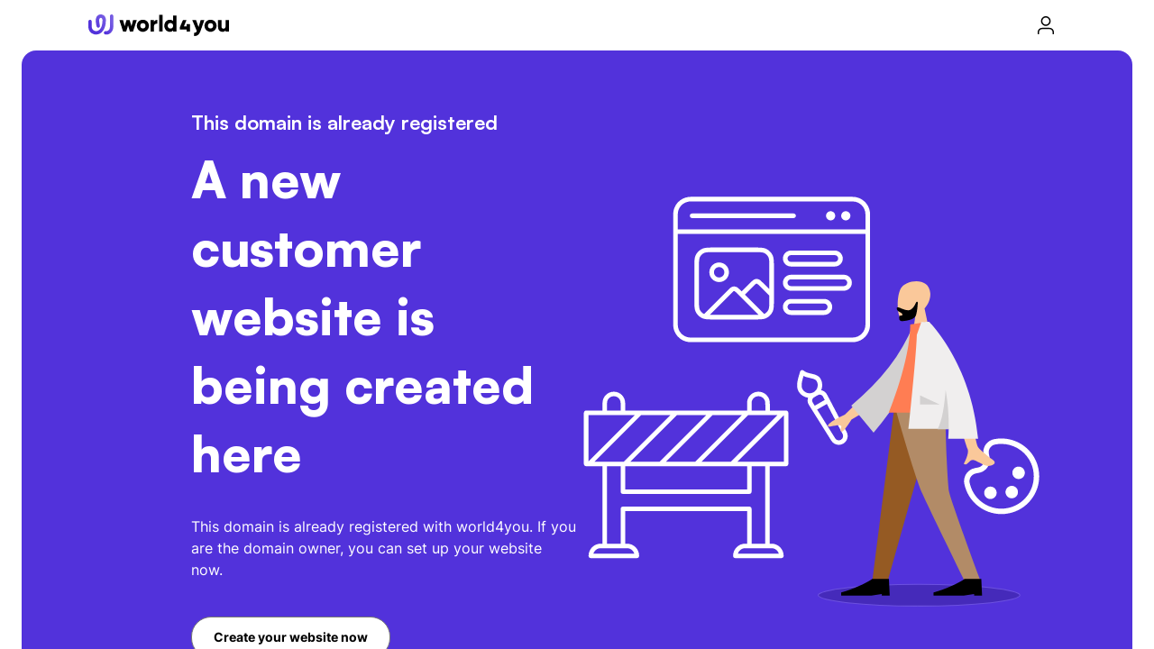

--- FILE ---
content_type: text/css
request_url: https://defaultpage.world4you.com/resources/css/style.css
body_size: 8551
content:
body {
    margin: 0 auto;
    padding: 0;
    font-family: 'Inter', sans-serif;
    font-size: 16px;
    line-height: 24px;
    font-weight: 400;
}

h1 {
    font-size: 56px;
    line-height: 76px;
    font-family: 'Satoshi', sans-serif;
    font-weight: 900;
    margin-top: 0;
    margin-bottom: 16px;
}

h2 {
    font-size: 40px;
    line-height: 52px;
    font-family: 'Satoshi', sans-serif;
    font-weight: 900;
    margin: 0;
}

h3 {
    font-size: 32px;
    font-weight: 700;
    line-height: 44px;
    margin-top: 0;
    margin-bottom: 8px;
    font-family: 'Satoshi', sans-serif;
    text-align: start;
}

p {
    font-family: 'Inter', sans-serif;
    font-size: 16px;
    line-height: 24px;
    font-weight: 400;
    text-align: start;
}

.preline {
    font-size: 22px;
    line-height: 32px;
    margin-top: 0;
    margin-bottom: 8px;
    font-family: 'Satoshi', sans-serif;
    font-weight: 700;
}

a.button {
    margin-top: 24px;
    cursor: pointer;
    display: inline-block;
    font-family: 'Inter', sans-serif;
    font-size: 14px;
    line-height: 20px;
    font-weight: bold;
    color: #FFF;
    background: #5232DB;
    padding: 12px 24px;
    -webkit-border-radius: 22px;
    -moz-border-radius: 22px;
    border-radius: 22px;
    border: 1px #757575 solid;
}

.widthChanger {
    margin: 0 12px;
}

.bold {
    font-weight: 700;
}

a.button:focus-visible {
    outline: 0.125rem solid #5232db;
    outline-offset: 0.125rem;
}

.white:hover {
    background: #e0e0e0 !important;
    box-shadow: 0 0.0625rem 0.25rem 0.0625rem rgba(0, 0, 0, 0.12), 0 0.0625rem 0.125rem 0 rgba(0, 0, 0, 0.24);
}

a.white:focus-visible {
    outline: 0.125rem solid white;
    outline-offset: 0.125rem;
}
a.errorbtn{
    background-color: #CC281E;
    border: none;
}

a.errorbtn:hover {
    background-color: #B3231A;
}

.error_icon > img {
    width: 70px;
    height: 62px;
}

.button:hover {
    background: #482CC0;
    box-shadow: 0 0.0625rem 0.25rem 0.0625rem rgba(0, 0, 0, 0.12), 0 0.0625rem 0.125rem 0 rgba(0, 0, 0, 0.24);
}

.chapter-intro {
    margin-top: 80px;
    display: flex;
    align-items: center;
    justify-content: center;
    flex-direction: column;
}

a {
    text-decoration: none;
    color: #5232DB;
    cursor: pointer;
}

.container {
    margin: 0 auto;
    width: calc(100vw - 196px) !important;
    max-width: 1320px;
    padding-left: 24px;
    padding-right: 24px;
}

.offset-lg-1 {
    margin-left: 8.3333%;
}

.img-container {
    margin: 0 auto;
    height: 100%;
    max-height: 566px;
}

.img-container > img {
    height: 100%;
}

a:visited {
    color: #5232DB;
}
a.errorbtn:visited {
    color: #FFFFFF;
}

header {
    height: 56px;
    display: flex;
    justify-content: space-between;
}

.logo {
    height: 56px !important;
    width: 156px;
}

.icon-button {
    width: 44px;
    height: 44px;
    align-self: center;
}

.icon-button:focus-visible {
    outline: 0.125rem solid #5232db;
    outline-offset: 0.125rem;
    border-radius: 50%;
}

.stage {
    background-color: #5232DB;
    border-radius: 16px;
    margin-left: 24px;
    margin-right: 24px;
}

.stage > img {
    width: 100%;
    max-width: 35.375rem;
}

.stage > .container {
    justify-content: center;
}

.stage > .container > .content {
    width: 50% !important;
    padding-top: 64px;
    padding-bottom: 64px;
}

.redbg {
    background-color: #FFEBED;
    color: black;
}

.onbg {
    color: black !important;
}

.content {
    max-width: 566px;
    display: flex;
    color: white;
    position: relative;
    justify-content: center;
    flex-direction: column;
    align-items: self-start;
}

.row {
    display: flex;
    width: 83.33333333% !important;
}

footer > a {
    padding-left: 6px !important;
}

.support-banner {
    margin-top: 280px;
    background-color: #5232DB;
    justify-content: center;
    align-items: center;
    padding-top: 48px;
    padding-bottom: 48px;
    margin-left: 24px;
    margin-right: 24px;
    border-radius: 16px;
}

.support-banner > .container {
    padding-left: 64px;
    position: relative;
}

.overflow-img {
    position: absolute;
    right: 0;
    bottom: 0;
}

.card-section {
    margin: 0 auto;
}

.card {
    border-radius: 12px;
    padding: 24px;
    margin: 12px;
    text-align: center;
    background-color: #ffffff;
    border: 1px solid #d3d1d1;
}

.grey {
    margin-top: 80px;
    background-color: #f5f5f5f5;
}

.grey > .inner {
    align-items: center;
    width: 100%;
}

.grey > .inner > p {
    max-width: 680px !important;
    text-align: center;
}

.inner {
    display: flex;
    flex-direction: column;
    align-items: self-start;
    justify-content: center;
}
.icon {
    width: 48px;
    height: 48px;
}
.icon > img {
    width: 100%;
    height: 100%;
}

.white {
    color: black !important;
    background: white !important;
}
.outline {
    color: black !important;
    background: none !important;
}

/* used to disable all other langs than "de" per default
 * this is removed via js and ensures that even browsers without js get nice content */
.lang_hidden {
    display: none ! important;
}

.hideonbig {
    display: none;
}

.right-side {
    width: 50%;
    display: flex;
    justify-content: center;
    align-items: center;
}

.link > a {
    margin: 24px;
}

.link > a:first-child {
    margin-left: 0;
}

@media screen and (max-width: 1330px) {
    .overflow-img {
        width: 18rem;
        top: -200%;
        left: 55%;
        transform: translate(0%, 0%);
    }
}

@media only screen and (max-width: 64.0625em) {
    .container {
        padding: 0;
    }

    .row {
        flex-direction: column;
        width: 100% !important;
    }

    .support-banner {
        padding-top: 120px;
    }

    .support-banner > .container {
        padding: 0 !important;
    }

    .overflow-img {
        width: 18rem;
        top: 0;
        left: 50%;
        transform: translate(-50%, -150%);
    }

    .overflow-img > img {
        width: 100%;
    }

    .support-banner > .container > .content {
        padding: 16px;
    }

    .stage > .container > .content {
        width: 100% !important;
    }

    .hideonsmall {
        display: none;
        height: 0;
    }

    .offset-lg-1 {
        margin: 0 auto;
    }

    .hideonbig {
        display: block;
        width: 100%
    }

    .hideonbig > img {
        width: 100%;
    }

    h1 {
        font-size: 38px !important;
        line-height: 48px !important;
    }

    h2 {
        font-size: 28px !important;
        line-height: 40px !important;
    }

    h3 {
        font-size: 24px !important;
        line-height: 32px !important;
    }

    .preline {
        font-size: 18px;
        line-height: 24px;
    }

}

@media only screen and (max-width: 40.0625em) {
    .hideonsmall {
        display: none;
        height: 0;
    }

    h1 {
        font-size: 38px !important;
        line-height: 48px !important;
    }

    h2 {
        font-size: 28px !important;
        line-height: 40px !important;
    }

    h3 {
        font-size: 24px !important;
        line-height: 32px !important;
    }

    .preline {
        font-size: 18px;
        line-height: 24px;
    }

    .stage {
        padding: 32px 20px;
        margin: 12px;
    }

    .stage > .container > .content {
        padding: 0 !important;
    }

    .hideonbig {
        display: block;
        width: 100%
    }

    .hideonbig > img {
        width: 100%;
    }

    p {
        display: inline-block;
    }

    .card-section {
        width: 100%;
        margin: 0 auto;
    }

    .offset-lg-1 {
        margin: 0 auto !important;
    }

    .row {
        flex-direction: column !important;
    }

    .container {
        width: 100% !important;
        padding: 0 !important;
    }

    .overflow-img {
        width: 18rem;
        transform: translate(-50%, -110%);
    }

    .overflow-img > img {
        width: 100%;
    }

    .support-banner {
        padding-top: 130px;
    }

    .support-banner > .container > .content {
        padding: 16px;
        max-width: 300px;
    }

    .stage > .container > .content {
        width: 100% !important;
    }

    header {
        margin-left: 12px;
        margin-right: 12px;
    }

    .center {
        display: flex;
        flex-direction: column;
        align-items: center;
    }

    .center > .link {
        display: flex;
        flex-direction: column;
        align-items: center;
    }

    .link > a {
        margin: 0 auto;
    }

    .link > a:first-child {
        margin: 0 auto;
    }
}
